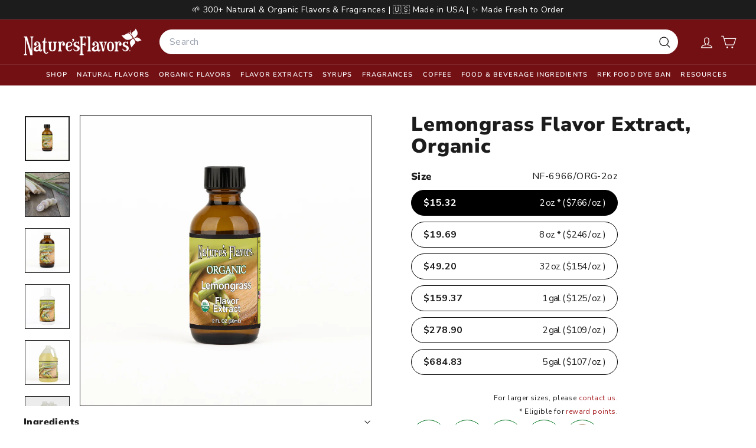

--- FILE ---
content_type: text/css
request_url: https://cdn-widget-assets.yotpo.com/ReviewsMainWidget/R9vn5wz5UwVO7w8E0B3eYgS9MIrbVRu1T6GLN1vb/css-overrides/css-overrides.2025_04_09_21_37_24_271.css
body_size: -38
content:
/* background color on header and cards */
.yotpo-header-container {
    background: #f9f7f2 !important;
}
.card-container {
    background: #f9f7f2 !important;
}

.yotpo-vertical-line {
Margin-right: 5px;
}

--- FILE ---
content_type: text/javascript
request_url: https://www.naturesflavors.com/cdn/shop/t/187/assets/block-variant-picker.js?v=130846599273833646121769034458
body_size: 846
content:
import{EVENTS}from"@archetype-themes/utils/events";class BlockVariantPicker extends HTMLElement{connectedCallback(){this.productInfo=new Map,this.addEventListener("change",this.handleVariantChange.bind(this)),this.addEventListener("touchstart",this.handleElementEvent.bind(this)),this.addEventListener("mousedown",this.handleElementEvent.bind(this))}handleElementEvent(event){const target=event.target.previousElementSibling;target?.tagName==="INPUT"&&(this.updateOptions(target),this.updateMasterId(),this.currentVariant&&this.getProductInfo())}async handleVariantChange(event){if(this.updateOptions(),this.updateMasterId(event.target),"dynamicVariantsEnabled"in this.dataset&&this.updateVariantStatuses(event.target),this.updateColorNames(),this.currentVariant){const skuElement=document.getElementById("kg-variant-sku");skuElement&&(skuElement.textContent=this.currentVariant.sku||"N/A"),this.updateURL();const html=await this.getProductInfo();this.dispatchEvent(new CustomEvent(`${EVENTS.variantChange}:${this.dataset.sectionId}:${this.dataset.productId}`,{bubbles:!0,detail:{sectionId:this.dataset.sectionId,html,variant:this.currentVariant}}))}else this.dispatchEvent(new CustomEvent(`${EVENTS.variantChange}:${this.dataset.sectionId}:${this.dataset.productId}`,{bubbles:!0,detail:{sectionId:this.dataset.sectionId,html:null,variant:null}}))}updateOptions(target){this.options=Array.from(this.querySelectorAll("select, fieldset"),element=>{if(element.tagName==="SELECT")return element.value;if(element.tagName==="FIELDSET")return Array.from(element.querySelectorAll("input")).find(radio=>(target&&radio===target)??radio.checked)?.value})}updateMasterId(target){const availableFullMatch=this.getFullMatch(!0),closestAvailableMatch=this.getClosestAvailableMatch(target),fullMatch=this.getFullMatch(!1);this.currentVariant="dynamicVariantsEnabled"in this.dataset?availableFullMatch||closestAvailableMatch||fullMatch||null:fullMatch||null}getFullMatch(needsToBeAvailable){return this.getVariantData().find(variant=>{const isMatch=this.options.every((value,index)=>variant[this.getOptionName(index)]===value);return needsToBeAvailable?isMatch&&variant.available:isMatch})}getClosestAvailableMatch(lastSelectedOption){return lastSelectedOption?(lastSelectedOption&&this.getVariantData().filter(variant=>this.options.filter((_,index)=>index+1<=this.numberFromOptionKey(lastSelectedOption.dataset.index)).every((value,index)=>variant[this.getOptionName(index)]===value)&&variant.available)).reduce((bestMatch,variant)=>{if(bestMatch===null)return variant;const bestMatchCount=this.getWeightedOptionMatchCount(bestMatch,lastSelectedOption);return this.getWeightedOptionMatchCount(variant,lastSelectedOption)>bestMatchCount?variant:bestMatch},null):null}getWeightedOptionMatchCount(variant){return this.options.reduce((count,value,index)=>{const weightedCount=3-index;return variant[this.getOptionName(index)]===value?count+weightedCount:count},0)}numberFromOptionKey(key){return parseInt(key.substr(-1))}getOptionName(index){return`option${index+1}`}getVariantData(){return this.variantData=this.variantData||JSON.parse(this.querySelector('[type="application/json"]').textContent),this.variantData}updateVariantStatuses(lastSelectedOption){const selectedOptionOneVariants=this.variantData.filter(variant=>this.querySelector(":checked").value===variant.option1),inputWrappers=[...this.querySelectorAll("fieldset, .variant-wrapper")];inputWrappers.forEach((option,index)=>{if(index===0||lastSelectedOption.parentElement===option)return;const optionInputs=[...option.querySelectorAll('input[type="radio"], option')],previousOptionSelected=inputWrappers[index-1].querySelector(":checked").value,availableOptionInputsValue=selectedOptionOneVariants.filter(variant=>variant.available&&variant[`option${index}`]===previousOptionSelected).map(variantOption=>variantOption[this.getOptionName(index)]);this.setInputAvailability(optionInputs,availableOptionInputsValue)})}updateColorNames(){this.querySelectorAll("fieldset").forEach(fieldset=>{const input=fieldset.querySelector("input:checked");if(!input)return;const colorLabel=fieldset.querySelector("[data-variant-color-label]");colorLabel&&(colorLabel.textContent=input.value)})}setInputAvailability(elementList,availableValuesList){elementList.forEach(element=>{const value=element.getAttribute("value"),availableElement=availableValuesList.includes(value);element.tagName==="INPUT"?(element.toggleAttribute("data-disabled",!availableElement),this.currentVariant?.[element.dataset.index]===value&&(element.checked=!0)):(element.toggleAttribute("disabled",!availableElement),this.currentVariant?.[element.dataset.index]===value&&(element.selected=!0))})}updateURL(){!this.currentVariant||!("updateUrl"in this.dataset)||window.history.replaceState({},"",`${this.dataset.url}?variant=${this.currentVariant.id}`)}getProductInfo(){const requestedVariantId=this.currentVariant.id;return this.productInfo.has(requestedVariantId)?this.productInfo.get(requestedVariantId):(this.productInfo.set(requestedVariantId,fetch(`${this.dataset.url}?variant=${requestedVariantId}&section_id=${this.dataset.sectionId}`).then(response=>response.text()).then(responseText=>new DOMParser().parseFromString(responseText,"text/html"))),this.productInfo.get(requestedVariantId))}}customElements.define("block-variant-picker",BlockVariantPicker);
//# sourceMappingURL=/cdn/shop/t/187/assets/block-variant-picker.js.map?v=130846599273833646121769034458


--- FILE ---
content_type: text/javascript
request_url: https://cdn.shopify.com/extensions/019b4b5b-2f52-78fb-84d4-c547f96f38ab/theme-extension-60/assets/style.module-Bd3K4zHA.js
body_size: -635
content:
const s={"Fixed-width":"_Fixed-width_kr3sw_1"};export{s};


--- FILE ---
content_type: text/javascript
request_url: https://www.naturesflavors.com/cdn/shop/t/187/assets/global-countdown.js?v=106993940472472130091769034476
body_size: -227
content:
(function(){function init(el){const date=el.dataset.countdownDate,time=el.dataset.countdownTime||"00:00",hideEnded=el.dataset.hideEnded==="true";if(!date)return;const end=new Date(`${date}T${time}:00`).getTime(),d=el.querySelector("[data-days]"),h=el.querySelector("[data-hours]"),m=el.querySelector("[data-minutes]"),s=el.querySelector("[data-seconds]");function tick(){const diff=end-Date.now();if(diff<=0){hideEnded&&(el.style.display="none"),clearInterval(timer);return}d.textContent=Math.floor(diff/864e5),h.textContent=String(Math.floor(diff/36e5)%24).padStart(2,"0"),m.textContent=String(Math.floor(diff/6e4)%60).padStart(2,"0"),s.textContent=String(Math.floor(diff/1e3)%60).padStart(2,"0")}tick();const timer=setInterval(tick,1e3)}document.addEventListener("DOMContentLoaded",()=>{document.querySelectorAll("[data-countdown]").forEach(init)})})();
//# sourceMappingURL=/cdn/shop/t/187/assets/global-countdown.js.map?v=106993940472472130091769034476


--- FILE ---
content_type: text/javascript
request_url: https://cdn.shopify.com/extensions/019bd93b-5aa5-76f8-a406-dac5f4b30b11/wishlist-shopify-app-635/assets/wishlistcollections.js
body_size: -32
content:
(function () {
  let themeSchemaName = Shopify.theme["schema_name"];

  if (!window.SwymCallbacks) {
    window.SwymCallbacks = [];
  }
  window.SwymCallbacks.push(swat => {
    const isCollectionsEnabledOnTheme = document.querySelector(".swym-add-to-wishlist-view-product");

    const isOldCollectionsEnabled =
      swat.retailerSettings?.Wishlist?.ProductGridButton?.Enabled ||
      swat?.retailerSettings?.UI?.WishlistGridButton?.Enabled ||
      isCollectionsEnabledOnTheme;

    if (!isOldCollectionsEnabled) {
      const socialCountEnabled = swat.collectionsApi.isSocialCountEnabled();
      // Apply social count styles if enabled
      const style = document.createElement("style");
      style.innerHTML = `
        .swym-wishlist-collections-v2,
        .swym-wishlist-collections-v2 svg {
          ${socialCountEnabled ? `display: flex !important; 
          align-items: center !important;
          flex-direction: row-reverse !important;
          gap: 5px !important;` : 
          `width: ${window.SwymCollectionsConfig?.CollectionsButtonSize || 25}px !important;`}
        }
      `;
      document.head.appendChild(style);
      swat?.collectionsApi?.initializeCollections(swat, false, themeSchemaName);
    }
  });
})();


--- FILE ---
content_type: image/svg+xml
request_url: https://www.naturesflavors.com/cdn/shop/files/Walmart_logo__2025__Alt.svg?v=1769016169&width=300
body_size: 500
content:
<svg xmlns="http://www.w3.org/2000/svg" id="svg474" version="1.1" viewBox="0 0 252.998 59.874001" height="59.874001mm" width="252.998mm">
  <defs id="defs471">
    <clipPath id="clip0_776_3311">
      <rect y="0" x="0" id="rect42" transform="translate(254.998,91)" fill="#ffffff" height="60" width="53"></rect>
    </clipPath>
    <clipPath id="clip1_776_3311">
      <rect y="0" x="0" id="rect45" transform="translate(55,104)" fill="#ffffff" height="34" width="182"></rect>
    </clipPath>
  </defs>
  <g id="layer1">
    <g transform="matrix(1,0,0,0.99580001,-55,-90.492065)" id="g353">
      <g id="g18" clip-path="url(#clip0_776_3311)">
        <path id="path6" fill="#ffc220" d="m 292.405,118.279 c 1.246,-0.257 12.263,-5.316 13.246,-5.885 2.245,-1.299 3.014,-4.176 1.718,-6.425 -1.297,-2.25 -4.168,-3.021 -6.412,-1.722 -0.984,0.569 -10.864,7.601 -11.708,8.553 -0.968,1.092 -1.135,2.653 -0.419,3.895 0.716,1.243 2.148,1.878 3.575,1.584 z"></path>
        <path id="path8" fill="#ffc220" d="m 305.651,129.48 c -0.984,-0.568 -12.001,-5.628 -13.246,-5.884 -1.427,-0.295 -2.859,0.34 -3.575,1.583 -0.716,1.243 -0.549,2.805 0.419,3.895 0.844,0.952 10.725,7.985 11.708,8.553 2.245,1.3 5.116,0.528 6.412,-1.721 1.296,-2.25 0.526,-5.127 -1.718,-6.426 z"></path>
        <path id="path10" fill="#ffc220" d="m 281.499,129.421 c -1.432,0 -2.698,0.926 -3.157,2.311 -0.4,1.21 -1.537,13.3 -1.537,14.438 0,2.597 2.101,4.704 4.694,4.704 2.593,0 4.694,-2.106 4.694,-4.704 0,-1.138 -1.137,-13.229 -1.538,-14.438 -0.459,-1.386 -1.724,-2.311 -3.156,-2.311 z"></path>
        <path id="path12" fill="#ffc220" d="m 270.591,123.596 c -1.244,0.256 -12.263,5.315 -13.245,5.884 -2.246,1.3 -3.014,4.177 -1.718,6.426 1.296,2.25 4.167,3.021 6.412,1.721 0.983,-0.569 10.863,-7.601 11.708,-8.553 0.968,-1.092 1.135,-2.652 0.419,-3.895 -0.716,-1.242 -2.149,-1.878 -3.576,-1.583 z"></path>
        <path id="path14" fill="#ffc220" d="m 262.039,104.247 c -2.245,-1.299 -5.116,-0.528 -6.411,1.722 -1.297,2.25 -0.527,5.127 1.717,6.425 0.984,0.569 12.001,5.628 13.246,5.885 1.427,0.294 2.86,-0.34 3.576,-1.584 0.716,-1.242 0.548,-2.804 -0.419,-3.895 -0.845,-0.952 -10.725,-7.984 -11.709,-8.553 z"></path>
        <path id="path16" fill="#ffc220" d="m 281.499,91 c -2.592,0 -4.694,2.1056 -4.694,4.7041 0,1.1377 1.137,13.2289 1.537,14.4389 0.459,1.386 1.725,2.311 3.157,2.311 1.432,0 2.697,-0.926 3.156,-2.311 0.401,-1.21 1.538,-13.3002 1.538,-14.4389 0,-2.5975 -2.101,-4.7041 -4.694,-4.7041 z"></path>
      </g>
      <g id="g34" clip-path="url(#clip1_776_3311)">
        <path id="path20" fill="#0053e2" d="M 90.8044,104 86.4281,125.765 81.518,104 H 72.9903 L 68.0801,125.765 63.7065,104 H 55 l 7.0996,33.247 h 10.1319 l 4.9562,-22.075 4.9562,22.075 h 9.9097 L 99.1072,104 Z"></path>
        <path id="path22" fill="#0053e2" d="m 108.594,132.637 c -1.965,0 -3.035,-1.197 -3.035,-2.836 0,-2.128 1.696,-2.97 3.839,-3.724 1.117,-0.417 2.236,-0.85 2.992,-1.506 v 3.678 c 0,2.793 -1.474,4.388 -3.794,4.388 m 1.16,-22.518 c -5.403,0 -9.197,1.819 -10.5815,3.102 v 7.093 c 1.6065,-1.418 4.9995,-3.501 9.4655,-3.501 2.766,0 3.793,0.754 3.793,2.306 0,1.329 -1.428,1.862 -5.403,2.704 -6.026,1.241 -9.5085,3.415 -9.5085,8.6 0,4.787 3.1705,7.58 7.7685,7.58 3.851,0 6.152,-1.774 7.412,-4.158 v 3.404 h 8.302 v -16.314 c 0,-7.491 -3.929,-10.816 -11.251,-10.816"></path>
        <path id="path24" fill="#0053e2" d="m 132.73,104 h -8.617 v 33.247 h 8.617 z"></path>
        <path id="path26" fill="#0053e2" d="m 167.31,110.208 c -4.181,0 -6.883,2.494 -8.295,5.817 -0.758,-3.56 -3.276,-5.817 -6.796,-5.817 -3.986,0 -6.584,2.308 -7.901,5.55 v -4.797 h -8.482 v 26.288 h 8.617 v -14.583 c 0,-3.59 1.206,-5.629 3.794,-5.629 2.097,0 2.813,1.418 2.813,3.635 v 16.58 h 8.617 v -14.584 c 0,-3.589 1.205,-5.629 3.793,-5.629 2.098,0 2.813,1.418 2.813,3.635 v 16.581 h 8.617 v -17.783 c 0,-5.541 -2.634,-9.264 -7.59,-9.264 z"></path>
        <path id="path28" fill="#0053e2" d="m 187.846,132.637 c -1.964,0 -3.035,-1.197 -3.035,-2.836 0,-2.128 1.697,-2.97 3.84,-3.724 1.117,-0.417 2.236,-0.85 2.992,-1.506 v 3.678 c 0,2.793 -1.474,4.388 -3.797,4.388 z m 1.16,-22.518 c -5.403,0 -9.197,1.819 -10.582,3.102 v 7.093 c 1.607,-1.418 5,-3.501 9.466,-3.501 2.766,0 3.793,0.754 3.793,2.306 0,1.329 -1.428,1.862 -5.403,2.704 -6.026,1.241 -9.509,3.415 -9.509,8.6 0,4.787 3.171,7.58 7.769,7.58 3.851,0 6.152,-1.774 7.412,-4.158 v 3.404 h 8.302 v -16.314 c 0,-7.491 -3.929,-10.816 -11.251,-10.816"></path>
        <path id="path30" fill="#0053e2" d="m 211.641,118.387 v -7.426 h -8.438 v 26.288 h 8.617 v -11.172 c 0,-5.142 3.214,-6.517 6.295,-6.517 1.027,0 2.008,0.132 2.455,0.267 v -9.044 c -4.848,-0.231 -7.793,2.842 -8.929,7.604 z"></path>
        <path id="path32" fill="#0053e2" d="m 237,117.61 v -6.649 h -5.49 v -5.099 h -8.617 v 22.607 c 0,6.34 3.614,9.31 9.375,9.31 2.68,0 4.108,-0.533 4.732,-0.931 v -6.606 c -0.491,0.356 -1.296,0.622 -2.323,0.622 -1.918,0.043 -3.17,-0.799 -3.17,-3.589 v -9.665 h 5.49 z"></path>
      </g>
    </g>
  </g>
</svg>


--- FILE ---
content_type: text/json
request_url: https://conf.config-security.com/model
body_size: 84
content:
{"title":"recommendation AI model (keras)","structure":"release_id=0x6d:65:45:3b:5b:42:5e:76:40:42:55:48:54:6a:32:20:27:2d:3f:56:42:7a:5c:45:55:50:5a:33:52;keras;80urouwqhjbi3sz6i1evubhtubpcu5unxrehrqp307lys40hupbjz5xwz2byqxxnzy6w5eof","weights":"../weights/6d65453b.h5","biases":"../biases/6d65453b.h5"}

--- FILE ---
content_type: text/javascript; charset=utf-8
request_url: https://www.naturesflavors.com/products/lemongrass-flavor-extract-organic.js
body_size: 2093
content:
{"id":10062446231826,"title":"Lemongrass Flavor Extract, Organic","handle":"lemongrass-flavor-extract-organic","description":"\u003cp\u003eThe Lemongrass Flavor Extract, Organic is a premium-quality, natural extract designed to infuse your culinary creations with the refreshing and zesty essence of lemongrass. Sourced from organically grown lemongrass, this extract captures the vibrant citrus notes and subtle herbal undertones that make lemongrass a favorite in kitchens worldwide. Ideal for both professional chefs and home cooks, this bulk offering ensures you have ample supply for all your cooking and baking needs. Whether you're crafting savory dishes, refreshing beverages, or delightful desserts, this organic lemongrass extract is your go-to ingredient for adding a burst of flavor.\u003c\/p\u003e \u003cstrong\u003e\u003cp\u003e\u003cstrong\u003eIngredients\u003c\/strong\u003e:\u003c\/p\u003e\u003c\/strong\u003e \u003cp\u003eThe Lemongrass Flavor Extract is crafted from high-quality, organically grown lemongrass. The extraction process preserves the natural oils and flavors, ensuring a pure and potent product. This extract does not contain any artificial additives, preservatives, or GMOs, making it a healthy choice for those who prioritize natural ingredients in their cooking. The simplicity of its composition highlights the authentic taste of lemongrass, providing a clean and vibrant flavor profile.\u003c\/p\u003e \u003cstrong\u003e\u003cp\u003e\u003cstrong\u003eBenefit\u003c\/strong\u003e:\u003c\/p\u003e\u003c\/strong\u003e \u003cp\u003eUsing the Lemongrass Flavor Extract in your culinary endeavors offers numerous benefits. Its concentrated form allows for easy incorporation into recipes, providing a consistent and robust flavor without the need for fresh lemongrass. This extract is perfect for those looking to add a touch of exotic flair to their dishes without the hassle of sourcing and preparing fresh ingredients. Additionally, the organic nature of this extract ensures that you are using a product free from harmful chemicals, aligning with a health-conscious lifestyle.\u003c\/p\u003e \u003cstrong\u003e\u003cp\u003e\u003cstrong\u003eApplications:\u003c\/strong\u003e\u003c\/p\u003e\u003c\/strong\u003e \u003cp\u003eThe Lemongrass Flavor Extract is versatile and can be used in a variety of culinary applications. It is perfect for flavoring soups, curries, and marinades, as well as enhancing the taste of teas, cocktails, and desserts.\u003c\/p\u003e \u003cstrong\u003e\u003cp\u003e\u003cstrong\u003eBrewing Instructions\u003c\/strong\u003e\u003c\/p\u003e\u003c\/strong\u003e \u003cp\u003eTo incorporate the Lemongrass Flavor Extract into your beverages, simply add a few drops to your tea or cocktail mix. Adjust the quantity based on your taste preference, starting with a small amount and increasing as desired. This extract blends seamlessly with both hot and cold liquids, making it a versatile addition to your drink recipes.\u003c\/p\u003e \u003cstrong\u003e\u003cp\u003e\u003cstrong\u003eStorage\u003c\/strong\u003e:\u003c\/p\u003e\u003c\/strong\u003e \u003cp\u003eStore the Lemongrass Flavor Extract in a cool, dry place away from direct sunlight to maintain its potency and freshness. Ensure the bottle is tightly sealed after each use to prevent exposure to air, which can degrade the quality of the extract over time. Proper storage will extend the shelf life of the product, allowing you to enjoy its vibrant flavor for an extended period.\u003c\/p\u003e","published_at":"2025-02-27T23:37:00-08:00","created_at":"2025-02-27T23:36:59-08:00","vendor":"Nature's Flavors","type":"Organic Flavor Extract","tags":["flavor_extract","NF Flavor: Lemongrass","NF Product Type: Flavors"],"price":1532,"price_min":1532,"price_max":68483,"available":true,"price_varies":true,"compare_at_price":null,"compare_at_price_min":0,"compare_at_price_max":0,"compare_at_price_varies":false,"variants":[{"id":51014685458706,"title":"2 oz.","option1":"2 oz.","option2":null,"option3":null,"sku":"NF-6966\/ORG-2oz","requires_shipping":true,"taxable":true,"featured_image":{"id":52329363833106,"product_id":10062446231826,"position":1,"created_at":"2025-04-19T20:54:12-07:00","updated_at":"2026-01-14T14:31:40-08:00","alt":"Lemongrass Flavor Extract, Organic","width":1600,"height":1600,"src":"https:\/\/cdn.shopify.com\/s\/files\/1\/0921\/6793\/0130\/files\/6966-lemongrass-2oz.jpg?v=1768429900","variant_ids":[51014685458706]},"available":true,"name":"Lemongrass Flavor Extract, Organic - 2 oz.","public_title":"2 oz.","options":["2 oz."],"price":1532,"weight":172,"compare_at_price":null,"inventory_management":"shopify","barcode":null,"featured_media":{"alt":"Lemongrass Flavor Extract, Organic","id":43391985811730,"position":1,"preview_image":{"aspect_ratio":1.0,"height":1600,"width":1600,"src":"https:\/\/cdn.shopify.com\/s\/files\/1\/0921\/6793\/0130\/files\/6966-lemongrass-2oz.jpg?v=1768429900"}},"quantity_rule":{"min":1,"max":null,"increment":1},"quantity_price_breaks":[],"requires_selling_plan":false,"selling_plan_allocations":[]},{"id":51014685557010,"title":"8 oz.","option1":"8 oz.","option2":null,"option3":null,"sku":"NF-6966\/ORG-8oz","requires_shipping":true,"taxable":true,"featured_image":{"id":52329364226322,"product_id":10062446231826,"position":3,"created_at":"2025-04-19T20:54:12-07:00","updated_at":"2025-04-22T12:49:28-07:00","alt":"Lemongrass Flavor Extract, Organic","width":1600,"height":1600,"src":"https:\/\/cdn.shopify.com\/s\/files\/1\/0921\/6793\/0130\/files\/6966-lemongrass-8oz.jpg?v=1745351368","variant_ids":[51014685557010]},"available":true,"name":"Lemongrass Flavor Extract, Organic - 8 oz.","public_title":"8 oz.","options":["8 oz."],"price":1969,"weight":907,"compare_at_price":null,"inventory_management":"shopify","barcode":null,"featured_media":{"alt":"Lemongrass Flavor Extract, Organic","id":43391986041106,"position":3,"preview_image":{"aspect_ratio":1.0,"height":1600,"width":1600,"src":"https:\/\/cdn.shopify.com\/s\/files\/1\/0921\/6793\/0130\/files\/6966-lemongrass-8oz.jpg?v=1745351368"}},"quantity_rule":{"min":1,"max":null,"increment":1},"quantity_price_breaks":[],"requires_selling_plan":false,"selling_plan_allocations":[]},{"id":51014685491474,"title":"32 oz.","option1":"32 oz.","option2":null,"option3":null,"sku":"NF-6966\/ORG-32oz","requires_shipping":true,"taxable":true,"featured_image":{"id":52329364062482,"product_id":10062446231826,"position":4,"created_at":"2025-04-19T20:54:12-07:00","updated_at":"2025-04-22T12:49:28-07:00","alt":"Lemongrass Flavor Extract, Organic","width":1600,"height":1600,"src":"https:\/\/cdn.shopify.com\/s\/files\/1\/0921\/6793\/0130\/files\/6966-lemongrass-32oz.jpg?v=1745351368","variant_ids":[51014685491474]},"available":true,"name":"Lemongrass Flavor Extract, Organic - 32 oz.","public_title":"32 oz.","options":["32 oz."],"price":4920,"weight":1361,"compare_at_price":null,"inventory_management":"shopify","barcode":null,"featured_media":{"alt":"Lemongrass Flavor Extract, Organic","id":43391985713426,"position":4,"preview_image":{"aspect_ratio":1.0,"height":1600,"width":1600,"src":"https:\/\/cdn.shopify.com\/s\/files\/1\/0921\/6793\/0130\/files\/6966-lemongrass-32oz.jpg?v=1745351368"}},"quantity_rule":{"min":1,"max":null,"increment":1},"quantity_price_breaks":[],"requires_selling_plan":false,"selling_plan_allocations":[]},{"id":51014685393170,"title":"1 gal.","option1":"1 gal.","option2":null,"option3":null,"sku":"NF-6966\/ORG-1gal","requires_shipping":true,"taxable":true,"featured_image":{"id":52329363800338,"product_id":10062446231826,"position":5,"created_at":"2025-04-19T20:54:12-07:00","updated_at":"2025-04-22T12:49:28-07:00","alt":"Lemongrass Flavor Extract, Organic","width":1600,"height":1600,"src":"https:\/\/cdn.shopify.com\/s\/files\/1\/0921\/6793\/0130\/files\/6966-lemongrass-1gal.jpg?v=1745351368","variant_ids":[51014685393170]},"available":true,"name":"Lemongrass Flavor Extract, Organic - 1 gal.","public_title":"1 gal.","options":["1 gal."],"price":15937,"weight":4536,"compare_at_price":null,"inventory_management":"shopify","barcode":null,"featured_media":{"alt":"Lemongrass Flavor Extract, Organic","id":43391985746194,"position":5,"preview_image":{"aspect_ratio":1.0,"height":1600,"width":1600,"src":"https:\/\/cdn.shopify.com\/s\/files\/1\/0921\/6793\/0130\/files\/6966-lemongrass-1gal.jpg?v=1745351368"}},"quantity_rule":{"min":1,"max":null,"increment":1},"quantity_price_breaks":[],"requires_selling_plan":false,"selling_plan_allocations":[]},{"id":51014685425938,"title":"2 gal.","option1":"2 gal.","option2":null,"option3":null,"sku":"NF-6966\/ORG-2gal","requires_shipping":true,"taxable":true,"featured_image":{"id":52329363734802,"product_id":10062446231826,"position":6,"created_at":"2025-04-19T20:54:12-07:00","updated_at":"2025-04-22T12:49:28-07:00","alt":"Lemongrass Flavor Extract, Organic","width":1600,"height":1600,"src":"https:\/\/cdn.shopify.com\/s\/files\/1\/0921\/6793\/0130\/files\/6966-lemongrass-2gal.jpg?v=1745351368","variant_ids":[51014685425938]},"available":true,"name":"Lemongrass Flavor Extract, Organic - 2 gal.","public_title":"2 gal.","options":["2 gal."],"price":27890,"weight":9072,"compare_at_price":null,"inventory_management":"shopify","barcode":null,"featured_media":{"alt":"Lemongrass Flavor Extract, Organic","id":43391985877266,"position":6,"preview_image":{"aspect_ratio":1.0,"height":1600,"width":1600,"src":"https:\/\/cdn.shopify.com\/s\/files\/1\/0921\/6793\/0130\/files\/6966-lemongrass-2gal.jpg?v=1745351368"}},"quantity_rule":{"min":1,"max":null,"increment":1},"quantity_price_breaks":[],"requires_selling_plan":false,"selling_plan_allocations":[]},{"id":51014685524242,"title":"5 gal.","option1":"5 gal.","option2":null,"option3":null,"sku":"NF-6966\/ORG-5gal","requires_shipping":true,"taxable":true,"featured_image":{"id":52329363603730,"product_id":10062446231826,"position":7,"created_at":"2025-04-19T20:54:12-07:00","updated_at":"2025-04-22T12:49:28-07:00","alt":"Lemongrass Flavor Extract, Organic","width":1600,"height":1600,"src":"https:\/\/cdn.shopify.com\/s\/files\/1\/0921\/6793\/0130\/files\/6966-lemongrass-5gal.jpg?v=1745351368","variant_ids":[51014685524242]},"available":true,"name":"Lemongrass Flavor Extract, Organic - 5 gal.","public_title":"5 gal.","options":["5 gal."],"price":68483,"weight":20412,"compare_at_price":null,"inventory_management":"shopify","barcode":null,"featured_media":{"alt":"Lemongrass Flavor Extract, Organic","id":43391985844498,"position":7,"preview_image":{"aspect_ratio":1.0,"height":1600,"width":1600,"src":"https:\/\/cdn.shopify.com\/s\/files\/1\/0921\/6793\/0130\/files\/6966-lemongrass-5gal.jpg?v=1745351368"}},"quantity_rule":{"min":1,"max":null,"increment":1},"quantity_price_breaks":[],"requires_selling_plan":false,"selling_plan_allocations":[]}],"images":["\/\/cdn.shopify.com\/s\/files\/1\/0921\/6793\/0130\/files\/6966-lemongrass-2oz.jpg?v=1768429900","\/\/cdn.shopify.com\/s\/files\/1\/0921\/6793\/0130\/files\/lemongrass-extract-organic.jpg?v=1768429900","\/\/cdn.shopify.com\/s\/files\/1\/0921\/6793\/0130\/files\/6966-lemongrass-8oz.jpg?v=1745351368","\/\/cdn.shopify.com\/s\/files\/1\/0921\/6793\/0130\/files\/6966-lemongrass-32oz.jpg?v=1745351368","\/\/cdn.shopify.com\/s\/files\/1\/0921\/6793\/0130\/files\/6966-lemongrass-1gal.jpg?v=1745351368","\/\/cdn.shopify.com\/s\/files\/1\/0921\/6793\/0130\/files\/6966-lemongrass-2gal.jpg?v=1745351368","\/\/cdn.shopify.com\/s\/files\/1\/0921\/6793\/0130\/files\/6966-lemongrass-5gal.jpg?v=1745351368"],"featured_image":"\/\/cdn.shopify.com\/s\/files\/1\/0921\/6793\/0130\/files\/6966-lemongrass-2oz.jpg?v=1768429900","options":[{"name":"Size","position":1,"values":["2 oz.","8 oz.","32 oz.","1 gal.","2 gal.","5 gal."]}],"url":"\/products\/lemongrass-flavor-extract-organic","media":[{"alt":"Lemongrass Flavor Extract, Organic","id":43391985811730,"position":1,"preview_image":{"aspect_ratio":1.0,"height":1600,"width":1600,"src":"https:\/\/cdn.shopify.com\/s\/files\/1\/0921\/6793\/0130\/files\/6966-lemongrass-2oz.jpg?v=1768429900"},"aspect_ratio":1.0,"height":1600,"media_type":"image","src":"https:\/\/cdn.shopify.com\/s\/files\/1\/0921\/6793\/0130\/files\/6966-lemongrass-2oz.jpg?v=1768429900","width":1600},{"alt":"Lemongrass Flavor Extract, Organic","id":42977777418514,"position":2,"preview_image":{"aspect_ratio":1.0,"height":1000,"width":1000,"src":"https:\/\/cdn.shopify.com\/s\/files\/1\/0921\/6793\/0130\/files\/lemongrass-extract-organic.jpg?v=1768429900"},"aspect_ratio":1.0,"height":1000,"media_type":"image","src":"https:\/\/cdn.shopify.com\/s\/files\/1\/0921\/6793\/0130\/files\/lemongrass-extract-organic.jpg?v=1768429900","width":1000},{"alt":"Lemongrass Flavor Extract, Organic","id":43391986041106,"position":3,"preview_image":{"aspect_ratio":1.0,"height":1600,"width":1600,"src":"https:\/\/cdn.shopify.com\/s\/files\/1\/0921\/6793\/0130\/files\/6966-lemongrass-8oz.jpg?v=1745351368"},"aspect_ratio":1.0,"height":1600,"media_type":"image","src":"https:\/\/cdn.shopify.com\/s\/files\/1\/0921\/6793\/0130\/files\/6966-lemongrass-8oz.jpg?v=1745351368","width":1600},{"alt":"Lemongrass Flavor Extract, Organic","id":43391985713426,"position":4,"preview_image":{"aspect_ratio":1.0,"height":1600,"width":1600,"src":"https:\/\/cdn.shopify.com\/s\/files\/1\/0921\/6793\/0130\/files\/6966-lemongrass-32oz.jpg?v=1745351368"},"aspect_ratio":1.0,"height":1600,"media_type":"image","src":"https:\/\/cdn.shopify.com\/s\/files\/1\/0921\/6793\/0130\/files\/6966-lemongrass-32oz.jpg?v=1745351368","width":1600},{"alt":"Lemongrass Flavor Extract, Organic","id":43391985746194,"position":5,"preview_image":{"aspect_ratio":1.0,"height":1600,"width":1600,"src":"https:\/\/cdn.shopify.com\/s\/files\/1\/0921\/6793\/0130\/files\/6966-lemongrass-1gal.jpg?v=1745351368"},"aspect_ratio":1.0,"height":1600,"media_type":"image","src":"https:\/\/cdn.shopify.com\/s\/files\/1\/0921\/6793\/0130\/files\/6966-lemongrass-1gal.jpg?v=1745351368","width":1600},{"alt":"Lemongrass Flavor Extract, Organic","id":43391985877266,"position":6,"preview_image":{"aspect_ratio":1.0,"height":1600,"width":1600,"src":"https:\/\/cdn.shopify.com\/s\/files\/1\/0921\/6793\/0130\/files\/6966-lemongrass-2gal.jpg?v=1745351368"},"aspect_ratio":1.0,"height":1600,"media_type":"image","src":"https:\/\/cdn.shopify.com\/s\/files\/1\/0921\/6793\/0130\/files\/6966-lemongrass-2gal.jpg?v=1745351368","width":1600},{"alt":"Lemongrass Flavor Extract, Organic","id":43391985844498,"position":7,"preview_image":{"aspect_ratio":1.0,"height":1600,"width":1600,"src":"https:\/\/cdn.shopify.com\/s\/files\/1\/0921\/6793\/0130\/files\/6966-lemongrass-5gal.jpg?v=1745351368"},"aspect_ratio":1.0,"height":1600,"media_type":"image","src":"https:\/\/cdn.shopify.com\/s\/files\/1\/0921\/6793\/0130\/files\/6966-lemongrass-5gal.jpg?v=1745351368","width":1600}],"requires_selling_plan":false,"selling_plan_groups":[]}

--- FILE ---
content_type: image/svg+xml
request_url: https://www.naturesflavors.com/cdn/shop/files/Target_Corporation_logo__vector.svg?v=1769013794&width=300
body_size: -819
content:
<svg height="300" width="300" xmlns="http://www.w3.org/2000/svg">
<path d="m149,25a125,125 0 1,0 2,0zm2,100a25,25 0 1,1-2,0z" stroke-width="50" stroke="#E50024" fill="#FFF"></path>
</svg>